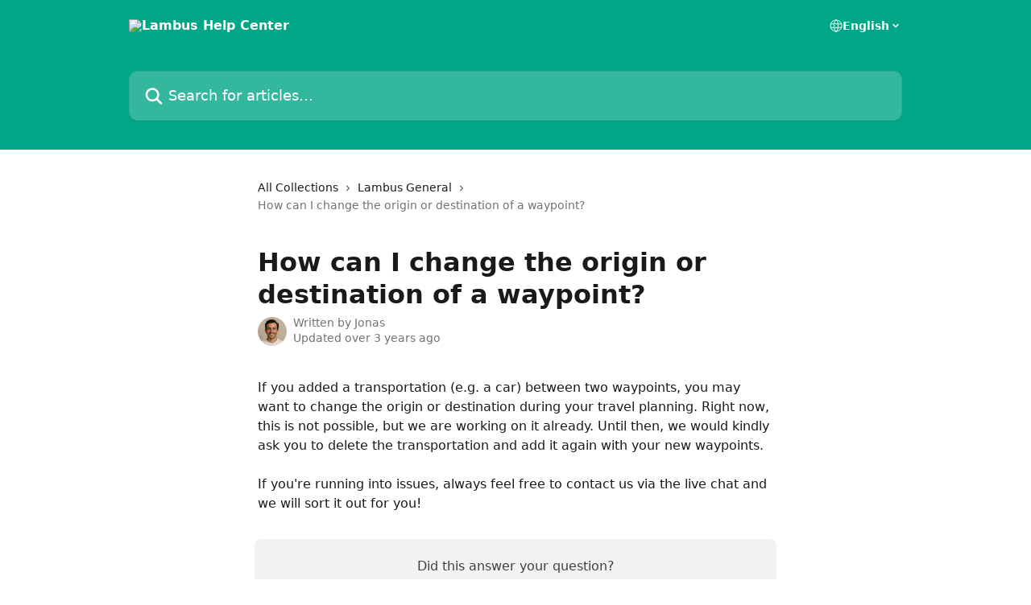

--- FILE ---
content_type: application/javascript
request_url: https://static.intercomassets.com/_next/static/chunks/webpack-66773e2e6a6b559f.js
body_size: 3319
content:
try{let e="undefined"!=typeof window?window:"undefined"!=typeof global?global:"undefined"!=typeof globalThis?globalThis:"undefined"!=typeof self?self:{},t=(new e.Error).stack;t&&(e._sentryDebugIds=e._sentryDebugIds||{},e._sentryDebugIds[t]="c8b5570f-d778-4eb7-bfeb-bae42023075f",e._sentryDebugIdIdentifier="sentry-dbid-c8b5570f-d778-4eb7-bfeb-bae42023075f")}catch(e){}(()=>{"use strict";var e={},t={};function a(r){var d=t[r];if(void 0!==d)return d.exports;var c=t[r]={id:r,loaded:!1,exports:{}},f=!0;try{e[r].call(c.exports,c,c.exports,a),f=!1}finally{f&&delete t[r]}return c.loaded=!0,c.exports}a.m=e,(()=>{var e=[];a.O=(t,r,d,c)=>{if(r){c=c||0;for(var f=e.length;f>0&&e[f-1][2]>c;f--)e[f]=e[f-1];e[f]=[r,d,c];return}for(var n=1/0,f=0;f<e.length;f++){for(var[r,d,c]=e[f],o=!0,b=0;b<r.length;b++)(!1&c||n>=c)&&Object.keys(a.O).every(e=>a.O[e](r[b]))?r.splice(b--,1):(o=!1,c<n&&(n=c));if(o){e.splice(f--,1);var i=d();void 0!==i&&(t=i)}}return t}})(),a.n=e=>{var t=e&&e.__esModule?()=>e.default:()=>e;return a.d(t,{a:t}),t},(()=>{var e,t=Object.getPrototypeOf?e=>Object.getPrototypeOf(e):e=>e.__proto__;a.t=function(r,d){if(1&d&&(r=this(r)),8&d||"object"==typeof r&&r&&(4&d&&r.__esModule||16&d&&"function"==typeof r.then))return r;var c=Object.create(null);a.r(c);var f={};e=e||[null,t({}),t([]),t(t)];for(var n=2&d&&r;"object"==typeof n&&!~e.indexOf(n);n=t(n))Object.getOwnPropertyNames(n).forEach(e=>f[e]=()=>r[e]);return f.default=()=>r,a.d(c,f),c}})(),a.d=(e,t)=>{for(var r in t)a.o(t,r)&&!a.o(e,r)&&Object.defineProperty(e,r,{enumerable:!0,get:t[r]})},a.f={},a.e=e=>Promise.all(Object.keys(a.f).reduce((t,r)=>(a.f[r](e,t),t),[])),a.u=e=>"static/chunks/"+(2881===e?"d19ac9a6":e)+"."+({531:"cd2f7a304e653a3a",538:"e0cc72321006a93f",570:"c1c6c72847c994d2",709:"942f5e62386ef03d",831:"f62d9910181ab61b",1200:"9e10d77acb556fa6",1259:"1d576dad374b1d76",1348:"5373ba9cb7351e35",1398:"dc66009abff89611",1449:"303eac7cc6a861d1",1471:"53cb922d64e85bde",1770:"678fb10d9b0aa13f",1845:"9920dd8b7453512c",2007:"41d6513a4f966f0c",2398:"a5d333bbe158dd98",2590:"750794b96abc8c79",2881:"35e614f183963cc6",2893:"af90d8b0306c98a9",2952:"ecc81d320600cf5c",3007:"74883e1619becc1b",3079:"a32fc12567629fa7",3827:"1533d2e044fed754",3830:"738a2fc0b2a570ca",4065:"edb6b0e9c798db19",4145:"f5df77a1332c475c",4217:"b0ca4e0ffe5ca645",4254:"14fa28e064f87bcb",4393:"b7d3ddf117744410",4401:"c780ba8cb52cfd9f",4528:"b35e7c81267b979a",4529:"cca065603137bfcf",4865:"5fa34b6a5516aab7",4873:"fb7a97f96ba41cf5",5268:"03738554ec8a2802",5344:"4479bfcb1bf77667",5691:"a412599123a5069e",5769:"def8a76fc7f8e404",5817:"f9a0c64ea004c874",5967:"75968efa7234ffa4",6243:"4e0e2a4d2f93550f",6482:"949f9b4af10a9164",6505:"c748c538af8b9eb2",6616:"2fa920c347015911",6857:"4758be1c124bb5c4",6895:"f119e031306c042f",7149:"76b9ddd792ea88f7",7423:"299c213bd5f720b1",7497:"bd8906c767a122a5",7506:"a4d4b38169fb1abb",7727:"3cc070a51daa8ed6",7756:"a85885b3d6a3c335",8165:"812b8ca3f24d59bb",8229:"e29637b10e73fb87",8483:"96c6bd97e6691578",8511:"75b0125c2a2c470c",8696:"548b42b4fab0ad6d",8703:"8ea33e204203a97a",8944:"d39b6667ad79b839",9017:"b3de1ed6fd4d5a58",9219:"b32be709abfd4d19",9247:"885a46d895da82dd",9355:"eae3877ccdd604f7",9439:"1c85e119c3d785ae",9857:"373b03e4bd7e6a4d"})[e]+".js",a.miniCssF=e=>"static/css/"+({1142:"2e15b5a0835b0524",1607:"b6200d0221da3810",1911:"ed4c31d528b6ec7c",2288:"13130565ff5657d1",2830:"b3e2d3c7de20e3b6",2998:"5b75bb3023a72352",3698:"f19bfe6ff5e0fb55",3917:"23f49ad1bcd0747b",3977:"34a138847bfc54cc",4366:"a5e311add2822f4e",4733:"29e9d8517dd37b64",7132:"2b420b27f78df33f",7951:"1357f9a8acf4b31a",8700:"a109f07b2b5028be",9506:"f167e95ad1303aef"})[e]+".css",a.g=function(){if("object"==typeof globalThis)return globalThis;try{return this||Function("return this")()}catch(e){if("object"==typeof window)return window}}(),a.o=(e,t)=>Object.prototype.hasOwnProperty.call(e,t),(()=>{var e={},t="_N_E:";a.l=(r,d,c,f)=>{if(e[r])return void e[r].push(d);if(void 0!==c)for(var n,o,b=document.getElementsByTagName("script"),i=0;i<b.length;i++){var l=b[i];if(l.getAttribute("src")==r||l.getAttribute("data-webpack")==t+c){n=l;break}}n||(o=!0,(n=document.createElement("script")).charset="utf-8",n.timeout=120,a.nc&&n.setAttribute("nonce",a.nc),n.setAttribute("data-webpack",t+c),n.src=a.tu(r)),e[r]=[d];var s=(t,a)=>{n.onerror=n.onload=null,clearTimeout(u);var d=e[r];if(delete e[r],n.parentNode&&n.parentNode.removeChild(n),d&&d.forEach(e=>e(a)),t)return t(a)},u=setTimeout(s.bind(null,void 0,{type:"timeout",target:n}),12e4);n.onerror=s.bind(null,n.onerror),n.onload=s.bind(null,n.onload),o&&document.head.appendChild(n)}})(),a.r=e=>{"undefined"!=typeof Symbol&&Symbol.toStringTag&&Object.defineProperty(e,Symbol.toStringTag,{value:"Module"}),Object.defineProperty(e,"__esModule",{value:!0})},a.nmd=e=>(e.paths=[],e.children||(e.children=[]),e),(()=>{var e;a.tt=()=>(void 0===e&&(e={createScriptURL:e=>e},"undefined"!=typeof trustedTypes&&trustedTypes.createPolicy&&(e=trustedTypes.createPolicy("nextjs#bundler",e))),e)})(),a.tu=e=>a.tt().createScriptURL(e),a.p="https://static.intercomassets.com/_next/",(()=>{var e={8068:0};a.f.miniCss=(t,r)=>{e[t]?r.push(e[t]):0!==e[t]&&({1142:1,1607:1,1911:1,2288:1,2830:1,2998:1,3698:1,3917:1,3977:1,4366:1,4733:1,7132:1,7951:1,8700:1,9506:1})[t]&&r.push(e[t]=(e=>new Promise((t,r)=>{var d=a.miniCssF(e),c=a.p+d;if(((e,t)=>{for(var a=document.getElementsByTagName("link"),r=0;r<a.length;r++){var d=a[r],c=d.getAttribute("data-href")||d.getAttribute("href");if("stylesheet"===d.rel&&(c===e||c===t))return d}for(var f=document.getElementsByTagName("style"),r=0;r<f.length;r++){var d=f[r],c=d.getAttribute("data-href");if(c===e||c===t)return d}})(d,c))return t();((e,t,a,r)=>{var d=document.createElement("link");return d.rel="stylesheet",d.type="text/css",d.onerror=d.onload=c=>{if(d.onerror=d.onload=null,"load"===c.type)a();else{var f=c&&("load"===c.type?"missing":c.type),n=c&&c.target&&c.target.href||t,o=Error("Loading CSS chunk "+e+" failed.\n("+n+")");o.code="CSS_CHUNK_LOAD_FAILED",o.type=f,o.request=n,d.parentNode.removeChild(d),r(o)}},d.href=t,!function(e){if("function"==typeof _N_E_STYLE_LOAD){let{href:t,onload:a,onerror:r}=e;_N_E_STYLE_LOAD(0===t.indexOf(window.location.origin)?new URL(t).pathname:t).then(()=>null==a?void 0:a.call(e,{type:"load"}),()=>null==r?void 0:r.call(e,{}))}else document.head.appendChild(e)}(d)})(e,c,t,r)}))(t).then(()=>{e[t]=0},a=>{throw delete e[t],a}))}})(),(()=>{var e={8068:0};a.f.j=(t,r)=>{var d=a.o(e,t)?e[t]:void 0;if(0!==d)if(d)r.push(d[2]);else if(/^(1(142|607|911)|2(288|830|998)|3(698|917|977)|4366|4733|7132|7951|8068|8700|9506)$/.test(t))e[t]=0;else{var c=new Promise((a,r)=>d=e[t]=[a,r]);r.push(d[2]=c);var f=a.p+a.u(t),n=Error();a.l(f,r=>{if(a.o(e,t)&&(0!==(d=e[t])&&(e[t]=void 0),d)){var c=r&&("load"===r.type?"missing":r.type),f=r&&r.target&&r.target.src;n.message="Loading chunk "+t+" failed.\n("+c+": "+f+")",n.name="ChunkLoadError",n.type=c,n.request=f,d[1](n)}},"chunk-"+t,t)}},a.O.j=t=>0===e[t];var t=(t,r)=>{var d,c,[f,n,o]=r,b=0;if(f.some(t=>0!==e[t])){for(d in n)a.o(n,d)&&(a.m[d]=n[d]);if(o)var i=o(a)}for(t&&t(r);b<f.length;b++)c=f[b],a.o(e,c)&&e[c]&&e[c][0](),e[c]=0;return a.O(i)},r=self.webpackChunk_N_E=self.webpackChunk_N_E||[];r.forEach(t.bind(null,0)),r.push=t.bind(null,r.push.bind(r))})(),a.nc=void 0})();